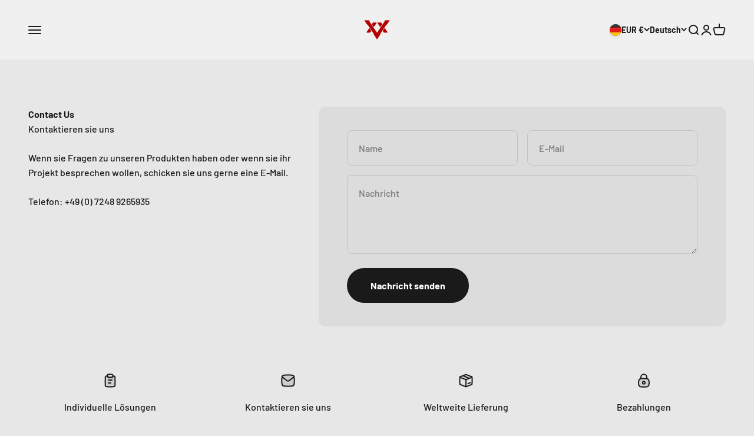

--- FILE ---
content_type: text/css
request_url: https://x-vision-x.com/cdn/shop/t/3/assets/country-flags.css?v=107748198510137182091735311886
body_size: 643
content:
.country-flags{background:-webkit-image-set(url(//x-vision-x.com/cdn/shop/t/3/assets/country-flags.png?v=37230036826556269641687603988) 1x,url(//x-vision-x.com/cdn/shop/t/3/assets/country-flags-2x.png?v=119388446682176363021687603988) 2x) no-repeat top left;background:image-set(url(//x-vision-x.com/cdn/shop/t/3/assets/country-flags.png?v=37230036826556269641687603988) 1x,url(//x-vision-x.com/cdn/shop/t/3/assets/country-flags-2x.png?v=119388446682176363021687603988) 2x) no-repeat top left;width:20px;height:20px;flex-shrink:0;filter:drop-shadow(0px 2px 3px rgb(0 0 0 / .1))}.country-flags--AD{background-position:0 0}.country-flags--AE{background-position:-21px 0}.country-flags--AF{background-position:0 -21px}.country-flags--African_nion{background-position:-21px -21px}.country-flags--AG{background-position:-42px 0}.country-flags--AI{background-position:-42px -21px}.country-flags--AL{background-position:0 -42px}.country-flags--AM{background-position:-21px -42px}.country-flags--AMS{background-position:-42px -42px}.country-flags--AO{background-position:-63px 0}.country-flags--AQ{background-position:-63px -21px}.country-flags--AR{background-position:-63px -42px}.country-flags--AS{background-position:0 -63px}.country-flags--AT{background-position:-21px -63px}.country-flags--AU{background-position:-42px -63px}.country-flags--AW{background-position:-63px -63px}.country-flags--AX{background-position:-84px 0}.country-flags--AZ{background-position:-84px -21px}.country-flags--BA{background-position:-84px -42px}.country-flags--BB{background-position:-84px -63px}.country-flags--BD{background-position:0 -84px}.country-flags--BE{background-position:-21px -84px}.country-flags--BF{background-position:-42px -84px}.country-flags--BG{background-position:-63px -84px}.country-flags--BH{background-position:-84px -84px}.country-flags--BI{background-position:-105px 0}.country-flags--BJ{background-position:-105px -21px}.country-flags--BL{background-position:-105px -42px}.country-flags--BM{background-position:-105px -63px}.country-flags--BN{background-position:-105px -84px}.country-flags--BO{background-position:0 -105px}.country-flags--BQ-BO{background-position:-21px -105px}.country-flags--BQ-SA{background-position:-42px -105px}.country-flags--BQ-SE{background-position:-63px -105px}.country-flags--BR{background-position:-84px -105px}.country-flags--BS{background-position:-105px -105px}.country-flags--BT{background-position:-126px 0}.country-flags--BV{background-position:-126px -21px}.country-flags--BW{background-position:-126px -42px}.country-flags--BY{background-position:-126px -63px}.country-flags--BZ{background-position:-126px -84px}.country-flags--CA{background-position:-126px -105px}.country-flags--CC{background-position:0 -126px}.country-flags--CD{background-position:-21px -126px}.country-flags--CF{background-position:-42px -126px}.country-flags--CG{background-position:-63px -126px}.country-flags--CH{background-position:-84px -126px}.country-flags--CI{background-position:-105px -126px}.country-flags--CK{background-position:-126px -126px}.country-flags--CL{background-position:-147px 0}.country-flags--CM{background-position:-147px -21px}.country-flags--CN{background-position:-147px -42px}.country-flags--CO{background-position:-147px -63px}.country-flags--CR{background-position:-147px -84px}.country-flags--CU{background-position:-147px -105px}.country-flags--CV{background-position:-147px -126px}.country-flags--CW{background-position:0 -147px}.country-flags--CX{background-position:-21px -147px}.country-flags--CY{background-position:-42px -147px}.country-flags--CZ{background-position:-63px -147px}.country-flags--DE{background-position:-84px -147px}.country-flags--DJ{background-position:-105px -147px}.country-flags--DK{background-position:-126px -147px}.country-flags--DM{background-position:-147px -147px}.country-flags--DO{background-position:-168px 0}.country-flags--DZ{background-position:-168px -21px}.country-flags--EC{background-position:-168px -42px}.country-flags--EE{background-position:-168px -63px}.country-flags--EG{background-position:-168px -84px}.country-flags--EH{background-position:-168px -105px}.country-flags--ER{background-position:-168px -126px}.country-flags--ES{background-position:-168px -147px}.country-flags--ET{background-position:0 -168px}.country-flags--EUROPE{background-position:-21px -168px}.country-flags--FI{background-position:-42px -168px}.country-flags--FJ{background-position:-63px -168px}.country-flags--FK{background-position:-84px -168px}.country-flags--FM{background-position:-105px -168px}.country-flags--FO{background-position:-126px -168px}.country-flags--FR{background-position:-147px -168px}.country-flags--GA{background-position:-168px -168px}.country-flags--GB{background-position:-189px -63px}.country-flags--GB-NIR{background-position:-189px -21px}.country-flags--GB-SCT{background-position:-189px -42px}.country-flags--GB-UKM{background-position:-189px -63px}.country-flags--GB-WLS{background-position:-189px -84px}.country-flags--GD{background-position:-189px -105px}.country-flags--GE{background-position:-189px -126px}.country-flags--GF{background-position:-189px -147px}.country-flags--GG{background-position:-189px -168px}.country-flags--GH{background-position:0 -189px}.country-flags--GI{background-position:-21px -189px}.country-flags--GL{background-position:-42px -189px}.country-flags--GM{background-position:-63px -189px}.country-flags--GN{background-position:-84px -189px}.country-flags--GP{background-position:-105px -189px}.country-flags--GP{background-position:-126px -189px}.country-flags--GQ{background-position:-147px -189px}.country-flags--GR{background-position:-168px -189px}.country-flags--GS{background-position:-189px -189px}.country-flags--GT{background-position:-210px 0}.country-flags--GU{background-position:-210px -21px}.country-flags--GW{background-position:-210px -42px}.country-flags--GY{background-position:-210px -63px}.country-flags--HK{background-position:-210px -84px}.country-flags--HM{background-position:-210px -105px}.country-flags--HN{background-position:-210px -126px}.country-flags--HR{background-position:-210px -147px}.country-flags--HT{background-position:-210px -168px}.country-flags--HU{background-position:-210px -189px}.country-flags--ID{background-position:0 -210px}.country-flags--IE{background-position:-21px -210px}.country-flags--IL{background-position:-42px -210px}.country-flags--IM{background-position:-63px -210px}.country-flags--IN{background-position:-84px -210px}.country-flags--IO{background-position:-105px -210px}.country-flags--IQ{background-position:-126px -210px}.country-flags--IR{background-position:-147px -210px}.country-flags--IS{background-position:-168px -210px}.country-flags--IT{background-position:-189px -210px}.country-flags--JE{background-position:-210px -210px}.country-flags--JM{background-position:-231px 0}.country-flags--JO{background-position:-231px -21px}.country-flags--JP{background-position:-231px -42px}.country-flags--KG{background-position:-231px -63px}.country-flags--KH{background-position:-231px -84px}.country-flags--KI{background-position:-231px -105px}.country-flags--KM{background-position:-231px -126px}.country-flags--KN{background-position:-231px -147px}.country-flags--KN-SK{background-position:-231px -168px}.country-flags--KP{background-position:-231px -189px}.country-flags--KR{background-position:-231px -210px}.country-flags--KW{background-position:0 -231px}.country-flags--KY{background-position:-21px -231px}.country-flags--KZ{background-position:-42px -231px}.country-flags--LA{background-position:-63px -231px}.country-flags--LB{background-position:-84px -231px}.country-flags--LC{background-position:-105px -231px}.country-flags--LI{background-position:-126px -231px}.country-flags--LK{background-position:-147px -231px}.country-flags--LR{background-position:-168px -231px}.country-flags--LS{background-position:-189px -231px}.country-flags--LT{background-position:-210px -231px}.country-flags--LU{background-position:-231px -231px}.country-flags--LV{background-position:-252px 0}.country-flags--LY{background-position:-252px -21px}.country-flags--MA{background-position:-252px -42px}.country-flags--MC{background-position:-252px -63px}.country-flags--MD{background-position:-252px -84px}.country-flags--ME{background-position:-252px -105px}.country-flags--MF{background-position:-252px -126px}.country-flags--MG{background-position:-252px -147px}.country-flags--MH{background-position:-252px -168px}.country-flags--MK{background-position:-252px -189px}.country-flags--ML{background-position:-252px -210px}.country-flags--MM{background-position:-252px -231px}.country-flags--MN{background-position:0 -252px}.country-flags--MO{background-position:-21px -252px}.country-flags--MP{background-position:-42px -252px}.country-flags--MQ{background-position:-63px -252px}.country-flags--MQ-UNF{background-position:-84px -252px}.country-flags--MR{background-position:-105px -252px}.country-flags--MS{background-position:-126px -252px}.country-flags--MT{background-position:-147px -252px}.country-flags--MU{background-position:-168px -252px}.country-flags--MV{background-position:-189px -252px}.country-flags--MW{background-position:-210px -252px}.country-flags--MX{background-position:-231px -252px}.country-flags--MY{background-position:-252px -252px}.country-flags--MZ{background-position:-273px 0}.country-flags--NA{background-position:-273px -21px}.country-flags--NC{background-position:-273px -42px}.country-flags--NE{background-position:-273px -63px}.country-flags--NF{background-position:-273px -84px}.country-flags--NG{background-position:-273px -105px}.country-flags--NI{background-position:-273px -126px}.country-flags--NL{background-position:-273px -147px}.country-flags--NO{background-position:-273px -168px}.country-flags--NP{background-position:-273px -189px}.country-flags--NR{background-position:-273px -210px}.country-flags--NU{background-position:-273px -231px}.country-flags--NZ{background-position:-273px -252px}.country-flags--OM{background-position:0 -273px}.country-flags--PA{background-position:-21px -273px}.country-flags--PE{background-position:-42px -273px}.country-flags--PF{background-position:-63px -273px}.country-flags--PG{background-position:-84px -273px}.country-flags--PH{background-position:-105px -273px}.country-flags--PK{background-position:-126px -273px}.country-flags--PL{background-position:-147px -273px}.country-flags--PM{background-position:-168px -273px}.country-flags--PM-UNF{background-position:-189px -273px}.country-flags--PN{background-position:-210px -273px}.country-flags--PR{background-position:-231px -273px}.country-flags--PS{background-position:-252px -273px}.country-flags--PT{background-position:-273px -273px}.country-flags--PW{background-position:-294px 0}.country-flags--PY{background-position:-294px -21px}.country-flags--QA{background-position:-294px -42px}.country-flags--RAINBOW{background-position:-294px -63px}.country-flags--RE{background-position:-294px -84px}.country-flags--RO{background-position:-294px -105px}.country-flags--RS{background-position:-294px -126px}.country-flags--RU{background-position:-294px -147px}.country-flags--RW{background-position:-294px -168px}.country-flags--SA{background-position:-294px -189px}.country-flags--SB{background-position:-294px -210px}.country-flags--SC{background-position:-294px -231px}.country-flags--SD{background-position:-294px -252px}.country-flags--SE{background-position:-294px -273px}.country-flags--SG{background-position:0 -294px}.country-flags--SH{background-position:-21px -294px}.country-flags--SI{background-position:-42px -294px}.country-flags--SJ{background-position:-63px -294px}.country-flags--SK{background-position:-84px -294px}.country-flags--SL{background-position:-105px -294px}.country-flags--SM{background-position:-126px -294px}.country-flags--SN{background-position:-147px -294px}.country-flags--SO{background-position:-168px -294px}.country-flags--SR{background-position:-189px -294px}.country-flags--SS{background-position:-210px -294px}.country-flags--ST{background-position:-231px -294px}.country-flags--SV{background-position:-252px -294px}.country-flags--SX{background-position:-273px -294px}.country-flags--SY{background-position:-294px -294px}.country-flags--SZ{background-position:-315px 0}.country-flags--TC{background-position:-315px -21px}.country-flags--TD{background-position:-315px -42px}.country-flags--TF{background-position:-315px -63px}.country-flags--TG{background-position:-315px -84px}.country-flags--TH{background-position:-315px -105px}.country-flags--TJ{background-position:-315px -126px}.country-flags--TK{background-position:-315px -147px}.country-flags--TL{background-position:-315px -168px}.country-flags--TM{background-position:-315px -189px}.country-flags--TN{background-position:-315px -210px}.country-flags--TO{background-position:-315px -231px}.country-flags--TR{background-position:-315px -252px}.country-flags--TT{background-position:-315px -273px}.country-flags--TV{background-position:-315px -294px}.country-flags--TW{background-position:0 -315px}.country-flags--TZ{background-position:-21px -315px}.country-flags--UA{background-position:-42px -315px}.country-flags--UG{background-position:-63px -315px}.country-flags--UM{background-position:-84px -315px}.country-flags--Union_f_outh_merican_ations{background-position:-105px -315px}.country-flags--US{background-position:-126px -315px}.country-flags--UY{background-position:-147px -315px}.country-flags--UZ{background-position:-168px -315px}.country-flags--VA{background-position:-189px -315px}.country-flags--VC{background-position:-210px -315px}.country-flags--VE{background-position:-231px -315px}.country-flags--VG{background-position:-252px -315px}.country-flags--VI{background-position:-273px -315px}.country-flags--VN{background-position:-294px -315px}.country-flags--VU{background-position:-315px -315px}.country-flags--WF{background-position:-336px 0}.country-flags--WS{background-position:-336px -21px}.country-flags--XK{background-position:-336px -42px}.country-flags--YE{background-position:-336px -63px}.country-flags--YT-UNF{background-position:-336px -84px}.country-flags--ZA{background-position:-336px -105px}.country-flags--ZM{background-position:-336px -126px}.country-flags--ZW{background-position:-336px -147px}
/*# sourceMappingURL=/cdn/shop/t/3/assets/country-flags.css.map?v=107748198510137182091735311886 */
